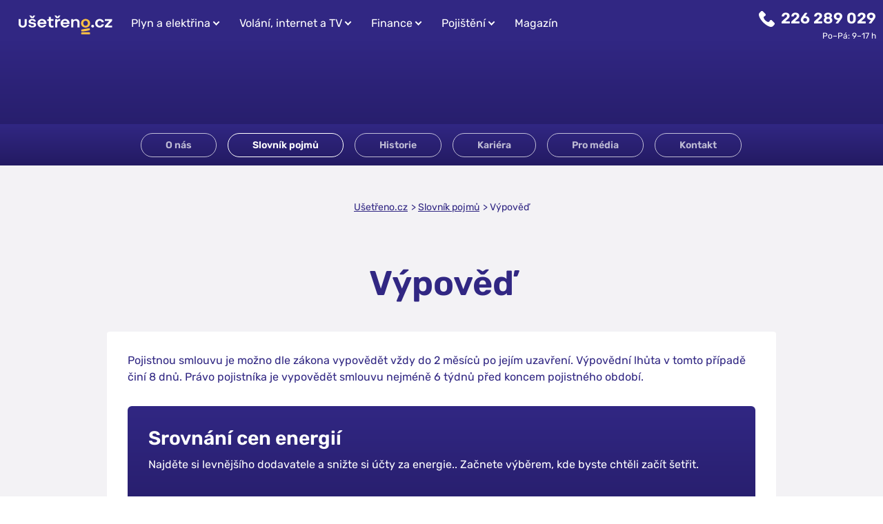

--- FILE ---
content_type: text/html; charset=UTF-8
request_url: https://www.usetreno.cz/slovnik-pojmu/vypoved/
body_size: 6415
content:
<!doctype html>
    <html lang="cs" class="">
                    <head class="">
                	<meta charset="UTF-8">
	<meta name="viewport" content="width=device-width, initial-scale=1.0">
	<meta http-equiv="X-UA-Compatible" content="IE=edge">
	<meta name="author" content="Ušetřeno.cz s.r.o. (info@usetreno.cz)">
			<meta name="description" content="Pojistnou smlouvu je možno dle zákona vypovědět vždy do 2 měsíců po jejím uzavření. Výpovědní lhůta v tomto případě činí 8 dnů. Právo pojistníka je vypověd">
		<link
	rel="canonical" href="https://www.usetreno.cz/slovnik-pojmu/vypoved/"/>

		<meta name="seznam-wmt" content="VB8z6KhEs0s1SXBZ47zJr6FplVZ1aWTz"/>

	<link rel="apple-touch-icon" sizes="180x180" href="/apple-touch-icon.png?v=7b12c6544d1de1c8128e13e22d6d5cae869d7d5f">
<link rel="icon" type="image/png" sizes="32x32" href="/favicon-32x32.png?v=7b12c6544d1de1c8128e13e22d6d5cae869d7d5f">
<link rel="icon" type="image/png" sizes="16x16" href="/favicon-16x16.png?v=7b12c6544d1de1c8128e13e22d6d5cae869d7d5f">
<link rel="manifest" href="/site.webmanifest?v=7b12c6544d1de1c8128e13e22d6d5cae869d7d5f">
<link rel="mask-icon" href="/safari-pinned-tab.svg?v=7b12c6544d1de1c8128e13e22d6d5cae869d7d5f" color="#5bbad5">
<meta name="msapplication-TileColor" content="#da532c">
<meta name="theme-color" content="#ffffff">                                <title>Výpověď - Slovník pojmů | Ušetřeno.cz</title>

                	<link rel="stylesheet" href="/build_v4/css/app.css?v=7b12c6544d1de1c8128e13e22d6d5cae869d7d5f">
                <script type="dab42f584105a750ae611a97-text/javascript" src="/static/js/affilport.js?v=7b12c6544d1de1c8128e13e22d6d5cae869d7d5f"></script>
                	<script type="dab42f584105a750ae611a97-text/javascript">
    var gtmLayer = [[]];
    var gtmLayerEvents = [];
</script>

	<script type="dab42f584105a750ae611a97-text/javascript">
    (function(w,d,s,l,i){w[l]=w[l]||[];w[l].push({'gtm.start':new Date().getTime(),event:'gtm.js'});var f=d.getElementsByTagName(s)[0],j=d.createElement(s),dl=l!='dataLayer'?'&l='+l:'';j.async=true;j.src='//www.googletagmanager.com/gtm.js?id='+i+dl;f.parentNode.insertBefore(j,f);})(window,document,'script','gtmLayer','GTM-KP3GNF');
</script>
	<script type="dab42f584105a750ae611a97-text/javascript">
		window.onDomReady = [];
	</script>
    <!-- Start VWO Async SmartCode -->
<link rel="preconnect" href="https://dev.visualwebsiteoptimizer.com" />
<script type="dab42f584105a750ae611a97-text/javascript" id="vwoCode">
    window._vwo_code || (function () {
        var account_id = 684161,
            version = 2.1,
            settings_tolerance = 2000,
            hide_element = 'body',
            hide_element_style = 'opacity:0 !important;filter:alpha(opacity=0) !important;background:none !important;transition:none !important;',
            f = false,
            w = window,
            d = document,
            v = d.querySelector('#vwoCode'),
            cK = 'vwo' + account_id + '_settings',
            cc = {};

        try {
            var c = JSON.parse(localStorage.getItem('vwo' + account_id + '_config'));
            cc = c && typeof c === 'object' ? c : {};
        } catch (e) {}

        var stT = cc.stT === 'session' ? w.sessionStorage : w.localStorage;

        var code = {
            nonce: v && v.nonce,
            library_tolerance: function () {
                return typeof library_tolerance !== 'undefined' ? library_tolerance : undefined;
            },
            settings_tolerance: function () {
                return cc.sT || settings_tolerance;
            },
            hide_element_style: function () {
                return '{' + (cc.hES || hide_element_style) + '}';
            },
            hide_element: function () {
                if (performance.getEntriesByName('first-contentful-paint')[0]) {
                    return '';
                }
                return typeof cc.hE === 'string' ? cc.hE : hide_element;
            },
            getVersion: function () {
                return version;
            },
            finish: function (e) {
                if (!f) {
                    f = true;
                    var t = d.getElementById('_vis_opt_path_hides');
                    if (t) t.parentNode.removeChild(t);
                    if (e) (new Image()).src = 'https://dev.visualwebsiteoptimizer.com/ee.gif?a=' + account_id + e;
                }
            },
            finished: function () {
                return f;
            },
            addScript: function (e) {
                var t = d.createElement('script');
                t.type = 'text/javascript';
                if (e.src) {
                    t.src = e.src;
                } else {
                    t.text = e.text;
                }
                v && t.setAttribute('nonce', v.nonce);
                d.getElementsByTagName('head')[0].appendChild(t);
            },
            load: function (e, t) {
                var n = this.getSettings(),
                    i = d.createElement('script'),
                    r = this;

                t = t || {};
                if (n) {
                    i.textContent = n;
                    d.getElementsByTagName('head')[0].appendChild(i);
                    if (!w.VWO || VWO.caE) {
                        stT.removeItem(cK);
                        r.load(e);
                    }
                } else {
                    var o = new XMLHttpRequest();
                    o.open('GET', e, true);
                    o.withCredentials = !t.dSC;
                    o.responseType = t.responseType || 'text';
                    o.onload = function () {
                        if (t.onloadCb) {
                            return t.onloadCb(o, e);
                        }
                        if (o.status === 200 || o.status === 304) {
                            _vwo_code.addScript({ text: o.responseText });
                        } else {
                            _vwo_code.finish('&e=loading_failure:' + e);
                        }
                    };
                    o.onerror = function () {
                        if (t.onerrorCb) {
                            return t.onerrorCb(e);
                        }
                        _vwo_code.finish('&e=loading_failure:' + e);
                    };
                    o.send();
                }
            },
            getSettings: function () {
                try {
                    var e = stT.getItem(cK);
                    if (!e) return;
                    e = JSON.parse(e);
                    if (Date.now() > e.e) {
                        stT.removeItem(cK);
                        return;
                    }
                    return e.s;
                } catch (e) {
                    return;
                }
            },
            init: function () {
                if (d.URL.indexOf('vwo_disable') > -1) return;

                var e = this.settings_tolerance();
                w._vwo_settings_timer = setTimeout(function () {
                    _vwo_code.finish();
                    stT.removeItem(cK);
                }, e);

                var t;
                if (this.hide_element() !== 'body') {
                    t = d.createElement('style');
                    var n = this.hide_element(),
                        i = n ? n + this.hide_element_style() : '',
                        r = d.getElementsByTagName('head')[0];

                    t.setAttribute('id', '_vis_opt_path_hides');
                    v && t.setAttribute('nonce', v.nonce);
                    t.setAttribute('type', 'text/css');
                    if (t.styleSheet) {
                        t.styleSheet.cssText = i;
                    } else {
                        t.appendChild(d.createTextNode(i));
                    }
                    r.appendChild(t);
                } else {
                    t = d.getElementsByTagName('head')[0];
                    var i = d.createElement('div');
                    i.style.cssText =
                        'z-index: 2147483647 !important;position: fixed !important;left: 0 !important;top: 0 !important;width: 100% !important;height: 100% !important;background: white !important;display: block !important;';
                    i.setAttribute('id', '_vis_opt_path_hides');
                    i.classList.add('_vis_hide_layer');
                    t.parentNode.insertBefore(i, t.nextSibling);
                }

                var o = window._vis_opt_url || d.URL,
                    s = 'https://dev.visualwebsiteoptimizer.com/j.php?a=' + account_id + '&u=' + encodeURIComponent(o) + '&vn=' + version;

                if (w.location.search.indexOf('_vwo_xhr') !== -1) {
                    this.addScript({ src: s });
                } else {
                    this.load(s + '&x=true');
                }
            }
        };

        w._vwo_code = code;
        code.init();
    })();
</script>
<!-- End VWO Async SmartCode -->
            </head>
        
                    <body class="">

                <noscript><iframe src="//www.googletagmanager.com/ns.html?id=GTM-KP3GNF" height="0" width="0" style="display:none;visibility:hidden"></iframe></noscript>


	<div id="usetreno">

					<menu-full></menu-full>				<div id='temporary-top-bar' ></div>


                                        
		<main id="content">

			    <div class="bg-g-blue-darkblue pt-4 pt-lg-7">
    <div class="bg-g-blue-darkblue">
        <div class="c-horizontal-scroll-nav">
            <ul>
                <li>
                    <a href="/o-nas/" class="btn btn-sm btn-wraith btn-rounded ripple-parent">
                        O nás
                    </a>
                </li>
                <li class="active">
                    <a href="/slovnik-pojmu/" class="btn btn-sm btn-wraith btn-rounded ripple-parent">
                        Slovník pojmů
                    </a>
                </li>
                <li>
                    <a href="/historie/" class="btn btn-sm btn-wraith btn-rounded ripple-parent">
                        Historie
                    </a>
                </li>
                <li>
                    <a href="https://www.jobs.cz/fp/usetreno-cz-s-r-o-173595358/" class="btn btn-sm btn-wraith btn-rounded ripple-parent">
                        Kariéra
                    </a>
                </li>
                <li>
                    <a href="/pro-media/" class="btn btn-sm btn-wraith btn-rounded ripple-parent">
                        Pro média
                    </a>
                </li>
                <li>
                    <a href="/kontakty/" class="btn btn-sm btn-wraith btn-rounded ripple-parent">
                        Kontakt
                    </a>
                </li>
            </ul>
        </div>
    </div>
</div>
    <section class="bg-gray-100 c-breadcrumb pt-3 pt-md-5 pb-3 pb-md-5 no-spacing">
        <ul class="no-spacing">
            <li>
                <a href="/">Ušetřeno.cz</a>
            </li>
            <li>
                <a href="/slovnik-pojmu/">Slovník pojmů</a>
            </li>
            <li class="active">Výpověď</li>
        </ul>
    </section>

    <section class="bg-gray-100 color-blue pt-1 pb-7 ">
        <div class="container">
            <div class="d-block px-md-1 mx-md-6">
                <h1 class="f-22-50 text-center">
                    Výpověď
                </h1>

                <div class="white-bg-wrapper-card">
                    <p>Pojistnou smlouvu je možno dle zákona vypovědět vždy do 2 měsíců po jejím uzavření. Výpovědní lhůta v tomto případě činí 8 dnů. Právo pojistníka je vypovědět smlouvu nejméně 6 týdnů před koncem pojistného období. </p>


                    <div class="card pp-visual-bottom mb-1 mb-md-3 text-left p-3 mt-3 mb-3">
                        <h3>Srovnání cen energií</h3>
                        <p>Najděte si levnějšího dodavatele a snižte si účty za energie.. Začnete výběrem, kde byste chtěli začít šetřit.</p>
                        <a href="/elektrina/kalkulacka/" class="mt-3">
                            <button class="btn btn-cta_shadow btn-lg btn-rounded ripple-parent" type="button">Pokračovat</button>
                        </a>
                    </div>

                    <h4 class="pt-3 pb-3">Ostatní často hledají</h4>

                    <div class="link-list"><a class="d-flex justify-content-between justify-content-md-start p-1 f-16" href="/slovnik-pojmu/vypocet-prikonu/" title="Jak vypočítat příkon?">
                                <i class="d-none d-md-flex align-items-center mr-1 icon icon-chevron-right"></i>
                                <b>Jak vypočítat příkon?</b>
                                <i class="d-md-none d-flex align-items-center icon icon-chevron-right"></i>
                            </a><a class="d-flex justify-content-between justify-content-md-start p-1 f-16" href="/slovnik-pojmu/disponibilni-zustatek/" title="Disponibilní zůstatek">
                                <i class="d-none d-md-flex align-items-center mr-1 icon icon-chevron-right"></i>
                                <b>Disponibilní zůstatek</b>
                                <i class="d-md-none d-flex align-items-center icon icon-chevron-right"></i>
                            </a><a class="d-flex justify-content-between justify-content-md-start p-1 f-16" href="/slovnik-pojmu/fyzicka-osoba/" title="Fyzická osoba">
                                <i class="d-none d-md-flex align-items-center mr-1 icon icon-chevron-right"></i>
                                <b>Fyzická osoba</b>
                                <i class="d-md-none d-flex align-items-center icon icon-chevron-right"></i>
                            </a><a class="d-flex justify-content-between justify-content-md-start p-1 f-16" href="/slovnik-pojmu/urokova-mira/" title="Úroková míra">
                                <i class="d-none d-md-flex align-items-center mr-1 icon icon-chevron-right"></i>
                                <b>Úroková míra</b>
                                <i class="d-md-none d-flex align-items-center icon icon-chevron-right"></i>
                            </a><a class="d-flex justify-content-between justify-content-md-start p-1 f-16" href="/slovnik-pojmu/retailova-klientela/" title="Retailová klientela">
                                <i class="d-none d-md-flex align-items-center mr-1 icon icon-chevron-right"></i>
                                <b>Retailová klientela</b>
                                <i class="d-md-none d-flex align-items-center icon icon-chevron-right"></i>
                            </a><a class="d-flex justify-content-between justify-content-md-start p-1 f-16" href="/slovnik-pojmu/stavebni-pripojka-elektriny/" title="Co je stavební přípojka elektřiny?">
                                <i class="d-none d-md-flex align-items-center mr-1 icon icon-chevron-right"></i>
                                <b>Co je stavební přípojka elektřiny?</b>
                                <i class="d-md-none d-flex align-items-center icon icon-chevron-right"></i>
                            </a><a class="d-flex justify-content-between justify-content-md-start p-1 f-16" href="/slovnik-pojmu/nizky-tarif/" title="Co je nízký tarif?">
                                <i class="d-none d-md-flex align-items-center mr-1 icon icon-chevron-right"></i>
                                <b>Co je nízký tarif?</b>
                                <i class="d-md-none d-flex align-items-center icon icon-chevron-right"></i>
                            </a><a class="d-flex justify-content-between justify-content-md-start p-1 f-16" href="/slovnik-pojmu/prihlaseni-do-internetoveho-bankovnictvi-era/" title="Přihlášení do internetového bankovnictví Era">
                                <i class="d-none d-md-flex align-items-center mr-1 icon icon-chevron-right"></i>
                                <b>Přihlášení do internetového bankovnictví Era</b>
                                <i class="d-md-none d-flex align-items-center icon icon-chevron-right"></i>
                            </a><a class="d-flex justify-content-between justify-content-md-start p-1 f-16" href="/slovnik-pojmu/prikon-elektrospotrebicu/" title="Co je příkon spotřebiče?">
                                <i class="d-none d-md-flex align-items-center mr-1 icon icon-chevron-right"></i>
                                <b>Co je příkon spotřebiče?</b>
                                <i class="d-md-none d-flex align-items-center icon icon-chevron-right"></i>
                            </a><a class="d-flex justify-content-between justify-content-md-start p-1 f-16" href="/slovnik-pojmu/bankovni-spojeni/" title="Bankovní spojení">
                                <i class="d-none d-md-flex align-items-center mr-1 icon icon-chevron-right"></i>
                                <b>Bankovní spojení</b>
                                <i class="d-md-none d-flex align-items-center icon icon-chevron-right"></i>
                            </a><a class="d-flex justify-content-between justify-content-md-start p-1 f-16" href="/slovnik-pojmu/odpojeni-elektromeru/" title="Kdy dochází k odpojení elektroměru?">
                                <i class="d-none d-md-flex align-items-center mr-1 icon icon-chevron-right"></i>
                                <b>Kdy dochází k odpojení elektroměru?</b>
                                <i class="d-md-none d-flex align-items-center icon icon-chevron-right"></i>
                            </a><a class="d-flex justify-content-between justify-content-md-start p-1 f-16" href="/slovnik-pojmu/centralni-vytapeni/" title="Co je centrální vytápění?">
                                <i class="d-none d-md-flex align-items-center mr-1 icon icon-chevron-right"></i>
                                <b>Co je centrální vytápění?</b>
                                <i class="d-md-none d-flex align-items-center icon icon-chevron-right"></i>
                            </a><a class="d-flex justify-content-between justify-content-md-start p-1 f-16" href="/slovnik-pojmu/hdo-hromadne-dalkove-ovladani/" title="Co je HDO (hromadné dálkové ovládání)?">
                                <i class="d-none d-md-flex align-items-center mr-1 icon icon-chevron-right"></i>
                                <b>Co je HDO (hromadné dálkové ovládání)?</b>
                                <i class="d-md-none d-flex align-items-center icon icon-chevron-right"></i>
                            </a><a class="d-flex justify-content-between justify-content-md-start p-1 f-16" href="/slovnik-pojmu/jistina/" title="Jistina">
                                <i class="d-none d-md-flex align-items-center mr-1 icon icon-chevron-right"></i>
                                <b>Jistina</b>
                                <i class="d-md-none d-flex align-items-center icon icon-chevron-right"></i>
                            </a><a class="d-flex justify-content-between justify-content-md-start p-1 f-16" href="/slovnik-pojmu/rpsn/" title="RPSN">
                                <i class="d-none d-md-flex align-items-center mr-1 icon icon-chevron-right"></i>
                                <b>RPSN</b>
                                <i class="d-md-none d-flex align-items-center icon icon-chevron-right"></i>
                            </a></div>
                </div>
            </div>
        </div>
    </section>

    <section class="bg-white color-blue py-3 py-md-7">
        <div class="row justify-content-center">
            <a href="/">
                <button class="mx-auto mb-2 btn btn-ghost btn-lg btn-rounded ripple-parent">
                    Na hlavní stránku
                </button>
            </a>
        </div>
    </section>
		</main>

					<footer id="footer" class="footer">

    <div class="footer-top bg-g-blue-darkblue">
        <div class="container">
            Na každé koruně záleží. Pomůžeme vám, abyste nemuseli platit ani jednu navíc
        </div>
    </div>
    <div class="footer-upper container">
        <div class="row m-0 justify-content-between">
            <div class="d-block mb-1 mb-md-0">
                <div class="title">Spojte se s námi</div>
                <footer-hours-indicator></footer-hours-indicator>
            </div>
            <div class="d-none footer-newsletter mb-1 mb-lg-0">
                <div class="title">Odebírejte Newsletter</div>
                <div class="row m-0 position-relative error">
                    <input placeholder="email@email.cz"></input>
                    <button class="btn btn-wraith btn-lg btn-rounded ripple-parent" title="Všechny kategorie">Odebírat</button>
                    <span class="error d-none"> Zadejte, prosím, vaši celou e-mailovou adresu. </span>
                    <span class="error d-none"> E-mailová adresa musí obsahovat znak @ (Pravý ALT + V) </span>
                    <span class="error d-none"> Zdá se, že je ještě potřeba doplnit doménu e-mailu za znak @ </span>
                    <span class="error"> Zadejte platnou e-mailovou adresu </span>
                </div>
            </div>
        </div>
    </div>

    <footer-nav></footer-nav>

    <div class="footer-bottom">
        <div class="text-center">
            ©&nbsp;Copyright 2010–2026 Ušetřeno.cz s.r.o.
        </div>

        <div class="text-center">
            <a title="Facebook" target="_blank" rel="noopener noreferrer" href="//www.facebook.com/usetreno.cz/">
                <svg xmlns="http://www.w3.org/2000/svg"  version="1.1" id="Capa_1" x="0px" y="0px" viewBox="0 0 112.196 112.196" style="enable-background:new 0 0 112.196 112.196;" xml:space="preserve"> <g> <circle cx="56.098" cy="56.098" r="56.098"/> <path style="fill:#000;" d="M70.201,58.294h-10.01v36.672H45.025V58.294h-7.213V45.406h7.213v-8.34 c0-5.964,2.833-15.303,15.301-15.303L71.56,21.81v12.51h-8.151c-1.337,0-3.217,0.668-3.217,3.513v7.585h11.334L70.201,58.294z"/> </g> </svg>
            </a>
            <a title="instagram" target="_blank" rel="noopener noreferrer" href="https://www.instagram.com/usetreno_cz/">
                <svg xmlns="http://www.w3.org/2000/svg" version="1.1" id="Layer_1" x="0px" y="0px" viewBox="0 0 291.319 291.319" style="enable-background:new 0 0 291.319 291.319;" xml:space="preserve"> <g> <path d="M145.659,0c80.44,0,145.66,65.219,145.66,145.66S226.1,291.319,145.66,291.319S0,226.1,0,145.66 S65.21,0,145.659,0z"/> <path style="fill:#000;" d="M195.93,63.708H95.38c-17.47,0-31.672,14.211-31.672,31.672v100.56 c0,17.47,14.211,31.672,31.672,31.672h100.56c17.47,0,31.672-14.211,31.672-31.672V95.38 C227.611,77.919,213.4,63.708,195.93,63.708z M205.908,82.034l3.587-0.009v27.202l-27.402,0.091l-0.091-27.202 C182.002,82.116,205.908,82.034,205.908,82.034z M145.66,118.239c22.732,0,27.42,21.339,27.42,27.429 c0,15.103-12.308,27.411-27.42,27.411c-15.121,0-27.42-12.308-27.42-27.411C118.23,139.578,122.928,118.239,145.66,118.239z M209.65,193.955c0,8.658-7.037,15.704-15.713,15.704H97.073c-8.667,0-15.713-7.037-15.713-15.704v-66.539h22.759 c-2.112,5.198-3.305,12.299-3.305,18.253c0,24.708,20.101,44.818,44.818,44.818s44.808-20.11,44.808-44.818 c0-5.954-1.193-13.055-3.296-18.253h22.486v66.539L209.65,193.955z"/> </g> </svg>
            </a>
            <a title="Linked In" target="_blank" rel="noopener noreferrer" href="//www.linkedin.com/company/adfinance-s-r-o-/">
                <svg xmlns="http://www.w3.org/2000/svg" width="24" height="24" viewBox="0 0 24 24"><defs><style>.a{fill:#a6abdd;}</style></defs><path class="a" d="M12,0A12,12,0,1,0,24,12,12,12,0,0,0,12,0ZM8.513,18.141H5.59V9.348H8.513ZM7.052,8.147H7.033a1.523,1.523,0,1,1,.038-3.038,1.524,1.524,0,1,1-.019,3.038Zm12,9.993H16.129v-4.7c0-1.182-.423-1.988-1.481-1.988a1.6,1.6,0,0,0-1.5,1.069,2,2,0,0,0-.1.713v4.91H10.13s.038-7.968,0-8.793h2.922v1.245a2.9,2.9,0,0,1,2.634-1.451c1.923,0,3.365,1.257,3.365,3.957Zm0,0"/></svg>
            </a>
            <a title="Youtube" target="_blank" rel="noopener noreferrer" href="//www.youtube.com/user/Usetrenocz">
                <svg xmlns="http://www.w3.org/2000/svg" width="23.996" height="23.996" viewBox="0 0 23.996 23.996"><defs></defs><path class="a" d="M224.113,212.535l3.9-2.248-3.9-2.248Zm0,0" transform="translate(-213.609 -198.289)"/><path class="a" d="M12,0A12,12,0,1,0,24,12,12,12,0,0,0,12,0Zm7.5,12.01a19.8,19.8,0,0,1-.309,3.607,1.879,1.879,0,0,1-1.322,1.321A45.6,45.6,0,0,1,12,17.247a43.97,43.97,0,0,1-5.867-.321A1.879,1.879,0,0,1,4.81,15.6,19.715,19.715,0,0,1,4.5,12,19.789,19.789,0,0,1,4.81,8.392,1.917,1.917,0,0,1,6.131,7.058,45.6,45.6,0,0,1,12,6.749a43.877,43.877,0,0,1,5.867.321,1.879,1.879,0,0,1,1.322,1.322,18.792,18.792,0,0,1,.309,3.619Zm0,0"/></svg>
            </a>
        </div>
    </div>
</footer>		
		<div id="modal-wrapper" class="d-none">
					</div>
	</div>
                	<!--adform.com-->
	<script src="//s1.adform.net/banners/scripts/adx.js" async defer type="dab42f584105a750ae611a97-text/javascript"></script>
	<!--laravel.mix-->
	<script type="dab42f584105a750ae611a97-text/javascript" src="/build_v4/js/manifest.js?v=7b12c6544d1de1c8128e13e22d6d5cae869d7d5f"></script>
	<!--vue pages-->
	<script type="dab42f584105a750ae611a97-text/javascript" src="/build_v4/js/vue.js?v=7b12c6544d1de1c8128e13e22d6d5cae869d7d5f"></script>
	<!--custom pages-->
	<script type="dab42f584105a750ae611a97-text/javascript" src="/build_v4/js/app.js?v=7b12c6544d1de1c8128e13e22d6d5cae869d7d5f"></script>

                <script type="application/ld+json">
                    {
                        "@context": "https://schema.org",
                        "@type": "Organization",
                        "name": "Ušetřeno.cz",
                        "legalName" : "Ušetřeno.cz s.r.o.",
                        "url": "https://www.usetreno.cz/",
                        "logo": "https://www.usetreno.cz/public/web/images/logo/logo.png",
                        "contactPoint": {
                            "@type": "ContactPoint",
                            "contactType": "customer service",
                            "telephone": "226289029"
                        }
                    }

                    {
                        "@context": "http://schema.org",
                        "@type": "WebPage",
                        "url": https://www.usetreno.cz/slovnik-pojmu/vypoved/,
                        "publisher": {
                            "@type": "Organization",
                            "name": "Ušetřeno.cz"
                        }
                    }

                    {
                        "@context": "http://schema.org",
                        "@type": "WebSite",
                        "url": "https://usetreno.cz/",
                        "publisher": {
                            "@type": "Organization",
                            "name": "Ušetřeno.cz"
                        }
                    }
                </script>
            <foreignObject><script src="/cdn-cgi/scripts/7d0fa10a/cloudflare-static/rocket-loader.min.js" data-cf-settings="dab42f584105a750ae611a97-|49" defer></script></foreignObject></body>
            </html>


--- FILE ---
content_type: application/javascript; charset=UTF-8
request_url: https://dev.visualwebsiteoptimizer.com/dcdn/settings.js?a=684161&settings_type=4&ts=1768558302&dt=spider&cc=US
body_size: 3161
content:
try{(function() {
        var ctId=+new Date(),dtc=VWO._.dtc=VWO._.dtc || {ctId:ctId,js:{},tag:[]};
        dtc.js[ctId]=function(){var cb=function(){setTimeout(function(){for(var i=0; i<VWO._.dtc.tag.length;i++){VWO._.coreLib.lS(VWO._.dtc.tag[i])}}, 1000 )};if(document.readyState=='interactive' || document.readyState=='complete')cb();else document.addEventListener('DOMContentLoaded', cb)};
        dtc.sC=function(){ return _vwo_s().f_e(_vwo_s().dt(),'mobile') };;}
        )();;VWO._.dtc.tC= function(){ return _vwo_t.cm('eO','js',VWO._.dtc.ctId); };window.VWO = window.VWO || [];  window.VWO.data = window.VWO.data || {}; window.VWO.sTs = 1768558302;(function(){var VWOOmniTemp={};window.VWOOmni=window.VWOOmni||{};for(var key in VWOOmniTemp)Object.prototype.hasOwnProperty.call(VWOOmniTemp,key)&&(window.VWOOmni[key]=VWOOmniTemp[key]);window._vwoIntegrationsLoaded=1;pushBasedCommonWrapper({integrationName:"GA4",getExperimentList:function(){return [56,54,51,50]},accountSettings:function(){var accountIntegrationSettings={};if(accountIntegrationSettings["debugType"]=="ga4"&&accountIntegrationSettings["debug"]){accountIntegrationSettings["debug"]=1}else{accountIntegrationSettings["debug"]=0}return accountIntegrationSettings},pushData:function(expId,variationId){var accountIntegrationSettings={};var ga4Setup=accountIntegrationSettings["setupVia"]||"gtag";if(typeof window.gtag!=="undefined"&&ga4Setup=="gtag"){window.gtag("event","VWO",{vwo_campaign_name:window._vwo_exp[expId].name+":"+expId,vwo_variation_name:window._vwo_exp[expId].comb_n[variationId]+":"+variationId});window.gtag("event","experience_impression",{exp_variant_string:"VWO-"+expId+"-"+variationId});return true}return false}})();pushBasedCommonWrapper({integrationName:"GA4-GTM",getExperimentList:function(){return [56,54,51,50]},accountSettings:function(){var accountIntegrationSettings={};if(accountIntegrationSettings["debugType"]=="gtm"&&accountIntegrationSettings["debug"]){accountIntegrationSettings["debug"]=1}else{accountIntegrationSettings["debug"]=0}return accountIntegrationSettings},pushData:function(expId,variationId){var accountIntegrationSettings={};var ga4Setup=accountIntegrationSettings["setupVia"]||"gtm";var dataVariable=accountIntegrationSettings["dataVariable"]||"dataLayer";if(typeof window[dataVariable]!=="undefined"&&ga4Setup=="gtm"){window[dataVariable].push({event:"vwo-data-push-ga4",vwo_exp_variant_string:"VWO-"+expId+"-"+variationId});return true}return false}})();
        ;})();(function(){window.VWO=window.VWO||[];var pollInterval=100;var _vis_data={};var intervalObj={};var analyticsTimerObj={};var experimentListObj={};window.VWO.push(["onVariationApplied",function(data){if(!data){return}var expId=data[1],variationId=data[2];if(expId&&variationId&&["VISUAL_AB","VISUAL","SPLIT_URL"].indexOf(window._vwo_exp[expId].type)>-1){}}])})();window.VWO.push(['updateSettings',{"51":[{"ibe":0,"muts":{"post":{"enabled":true,"refresh":true}},"globalCode":{},"varSegAllowed":false,"GTM":1,"segment_code":"true","combs":{"1":0.5,"2":0.5},"ps":false,"type":"VISUAL_AB","status":"RUNNING","urlRegex":"^https\\:\\\/\\\/usetreno\\.cz\\\/?(?:[\\?#].*)?$","ss":null,"goals":{"1":{"type":"CLICK_ELEMENT","url":".hp-top-button-wrapper"},"2":{"urlRegex":"^.*$","excludeUrl":"","type":"ENGAGEMENT"}},"multiple_domains":0,"name":"[UCZ] AA test - Homepage 10\/25","pc_traffic":100,"exclude_url":"","ep":1759310795000,"sections":{"1":{"segment":{"1":1,"2":1},"segmentObj":{},"path":"","variations":{"1":"[]","2":"[]"}}},"manual":false,"isEventMigrated":true,"clickmap":0,"pgre":true,"isSpaRevertFeatureEnabled":false,"comb_n":{"1":"Control","2":"Variation-2"},"version":4}],"54":[{"ibe":0,"muts":{"post":{"enabled":true,"refresh":true}},"globalCode":{"pre":"<script type='text\/javascript'>\n;(function(){try{vwo_$.fn.vwoAttr&&!window.originalVwoAttrBeforeVue&&(window.originalVwoAttrBeforeVue=vwo_$.fn.vwoAttr),vwo_$.fn.vwoAttr=function(){var href;if(this||this.length)return 1===arguments.length&&\"string\"!=typeof arguments[0]&&(href=arguments[0].href)&&this.each(function(t,e){e=e.__vue__;e&&(e.to=href,e._props)&&e._props.link&&e._props.link.href&&(e._props.link.href=href)}),originalVwoAttrBeforeVue.apply(this,arguments)}}catch(e){console.info(e)}})()<\/script>","post":""},"varSegAllowed":false,"GTM":1,"segment_code":"true","combs":{"1":0.2,"2":0.8},"ps":false,"type":"VISUAL_AB","status":"RUNNING","urlRegex":"^https\\:\\\/\\\/usetreno\\.cz\\\/?(?:[\\?#].*)?$","ss":null,"goals":{"1":{"type":"CLICK_ELEMENT","url":".hp-top-button-wrapper"},"2":{"urlRegex":"^.*$","excludeUrl":"","type":"ENGAGEMENT"},"3":{"urlRegex":"^https\\:\\\/\\\/usetreno\\.cz\\\/elektrina\\\/kalkulacka\\\/?(?:[\\?#].*)?$","excludeUrl":"","type":"SEPARATE_PAGE"},"4":{"urlRegex":"^https\\:\\\/\\\/usetreno\\.cz\\\/plyn\\\/kalkulacka\\\/?(?:[\\?#].*)?$","excludeUrl":"","type":"SEPARATE_PAGE"}},"multiple_domains":0,"name":"[UCZ] AB test - Homepage boxy změna pořadí","pc_traffic":100,"exclude_url":"","ep":1761212203000,"sections":{"1":{"segment":{"1":1,"2":1},"segmentObj":{},"path":"","variations":{"1":"[]","2":"[{\"js\":\"var ctx=vwo_$(x),el;\\n\\\/*vwo_debug log(\\\"content\\\",\\\"#kalkulacky > div:nth-of-type(1) > div:nth-of-type(2) > div:nth-of-type(1) > div:nth-of-type(1) > span:nth-of-type(1)\\\"); vwo_debug*\\\/;\\nel=vwo_$(\\\"#kalkulacky > div:nth-of-type(1) > div:nth-of-type(2) > div:nth-of-type(1) > div:nth-of-type(1) > span:nth-of-type(1)\\\");\\nel;vwo_$(\\\"#kalkulacky > div:nth-of-type(1) > div:nth-of-type(2) > div:nth-of-type(1) > div:nth-of-type(1) > span:nth-of-type(1)\\\").each(function(){\\nvwo_$(this).not('[vwo-op-1761212921928-0=\\\"\\\"]').length && vwo_$(this).nonEmptyContents().eq(0).remove().length && vwo_$(this).attr('vwo-op-1761212921928-0', \\\"\\\");\\nvwo_$(this).vwoAttr('class', \\\"   \\\");\\nvwo_$(this).vwoAttr({\\\"style\\\":\\\"\\\"})\\n});\\nel=vwo_$(\\\"#kalkulacky > div:nth-of-type(1) > div:nth-of-type(2) > div:nth-of-type(1) > div:nth-of-type(1) > span:nth-of-type(1)\\\");\\nel;\",\"xpath\":\"#kalkulacky > div:nth-of-type(1) > div:nth-of-type(2) > div:nth-of-type(1) > div:nth-of-type(1) > span:nth-of-type(1)\"},{\"js\":\"var ctx=vwo_$(x),el;\\n\\\/*vwo_debug log(\\\"remove\\\",\\\"#kalkulacky > div:nth-of-type(1) > div:nth-of-type(2) > div:nth-of-type(1) > div:nth-of-type(1) > div:nth-of-type(1) > div:nth-of-type(1)\\\"); vwo_debug*\\\/;\\nel=vwo_$(\\\"#kalkulacky > div:nth-of-type(1) > div:nth-of-type(2) > div:nth-of-type(1) > div:nth-of-type(1) > div:nth-of-type(1) > div:nth-of-type(1)\\\");\\nel.vwoCss({\\\"display\\\":\\\"none !important\\\"});\",\"xpath\":\"#kalkulacky > div:nth-of-type(1) > div:nth-of-type(2) > div:nth-of-type(1) > div:nth-of-type(1) > div:nth-of-type(1) > div:nth-of-type(1)\"},{\"js\":\"var ctx=vwo_$(x),el;\\n\\\/*vwo_debug log(\\\"content\\\",\\\"#kalkulacky > div:nth-of-type(1) > div:nth-of-type(2) > div:nth-of-type(1) > div:nth-of-type(1) > h4:nth-of-type(1) > b:nth-of-type(1)\\\"); vwo_debug*\\\/;\\nel=vwo_$(\\\"#kalkulacky > div:nth-of-type(1) > div:nth-of-type(2) > div:nth-of-type(1) > div:nth-of-type(1) > h4:nth-of-type(1) > b:nth-of-type(1)\\\");\\nel;vwo_$(\\\"#kalkulacky > div:nth-of-type(1) > div:nth-of-type(2) > div:nth-of-type(1) > div:nth-of-type(1) > h4:nth-of-type(1) > b:nth-of-type(1)\\\").each(function(){\\nvwo_$(this).nonEmptyContents().eq(0).replaceWith(document.createTextNode(\\\"Elekt\\u0159ina\\\"))\\n});\\nel=vwo_$(\\\"#kalkulacky > div:nth-of-type(1) > div:nth-of-type(2) > div:nth-of-type(1) > div:nth-of-type(1) > h4:nth-of-type(1) > b:nth-of-type(1)\\\");\\nel;\",\"xpath\":\"#kalkulacky > div:nth-of-type(1) > div:nth-of-type(2) > div:nth-of-type(1) > div:nth-of-type(1) > h4:nth-of-type(1) > b:nth-of-type(1)\"},{\"js\":\"var ctx=vwo_$(x),el;\\n\\\/*vwo_debug log(\\\"content\\\",\\\"#kalkulacky > div:nth-of-type(1) > div:nth-of-type(2) > div:nth-of-type(3) > div:nth-of-type(1) > h4:nth-of-type(1) > b:nth-of-type(1)\\\"); vwo_debug*\\\/;\\nel=vwo_$(\\\"#kalkulacky > div:nth-of-type(1) > div:nth-of-type(2) > div:nth-of-type(3) > div:nth-of-type(1) > h4:nth-of-type(1) > b:nth-of-type(1)\\\");\\nel;vwo_$(\\\"#kalkulacky > div:nth-of-type(1) > div:nth-of-type(2) > div:nth-of-type(3) > div:nth-of-type(1) > h4:nth-of-type(1) > b:nth-of-type(1)\\\").each(function(){\\nvwo_$(this).nonEmptyContents().eq(0).replaceWith(document.createTextNode(\\\"Poji\\u0161t\\u011bn\\u00ed auta\\\"))\\n});\\nel=vwo_$(\\\"#kalkulacky > div:nth-of-type(1) > div:nth-of-type(2) > div:nth-of-type(3) > div:nth-of-type(1) > h4:nth-of-type(1) > b:nth-of-type(1)\\\");\\nel;\",\"xpath\":\"#kalkulacky > div:nth-of-type(1) > div:nth-of-type(2) > div:nth-of-type(3) > div:nth-of-type(1) > h4:nth-of-type(1) > b:nth-of-type(1)\"},{\"js\":\"var ctx=vwo_$(x),el;\\n\\\/*vwo_debug log(\\\"remove\\\",\\\"#kalkulacky > div:nth-of-type(1) > div:nth-of-type(2) > div:nth-of-type(3) > div:nth-of-type(1) > span:nth-of-type(1)\\\"); vwo_debug*\\\/;\\nel=vwo_$(\\\"#kalkulacky > div:nth-of-type(1) > div:nth-of-type(2) > div:nth-of-type(3) > div:nth-of-type(1) > span:nth-of-type(1)\\\");\\nel.vwoCss({\\\"display\\\":\\\"none !important\\\"});\",\"xpath\":\"#kalkulacky > div:nth-of-type(1) > div:nth-of-type(2) > div:nth-of-type(3) > div:nth-of-type(1) > span:nth-of-type(1)\"},{\"js\":\"var ctx=vwo_$(x),el;\\n\\\/*vwo_debug log(\\\"remove\\\",\\\"#kalkulacky > div:nth-of-type(1) > div:nth-of-type(2) > div:nth-of-type(3) > div:nth-of-type(1) > div:nth-of-type(1) > div:nth-of-type(1)\\\"); vwo_debug*\\\/;\\nel=vwo_$(\\\"#kalkulacky > div:nth-of-type(1) > div:nth-of-type(2) > div:nth-of-type(3) > div:nth-of-type(1) > div:nth-of-type(1) > div:nth-of-type(1)\\\");\\nel.vwoCss({\\\"display\\\":\\\"none !important\\\"});\",\"xpath\":\"#kalkulacky > div:nth-of-type(1) > div:nth-of-type(2) > div:nth-of-type(3) > div:nth-of-type(1) > div:nth-of-type(1) > div:nth-of-type(1)\"},{\"js\":\"var ctx=vwo_$(x),el;\\n\\\/*vwo_debug log(\\\"content\\\",\\\"#kalkulacky > div:nth-of-type(1) > div:nth-of-type(2) > div:nth-of-type(3) > div:nth-of-type(1) > p:nth-of-type(1)\\\"); vwo_debug*\\\/;\\nel=vwo_$(\\\"#kalkulacky > div:nth-of-type(1) > div:nth-of-type(2) > div:nth-of-type(3) > div:nth-of-type(1) > p:nth-of-type(1)\\\");\\nel;vwo_$(\\\"#kalkulacky > div:nth-of-type(1) > div:nth-of-type(2) > div:nth-of-type(3) > div:nth-of-type(1) > p:nth-of-type(1)\\\").each(function(){\\nvwo_$(this).nonEmptyContents().eq(0).replaceWith(document.createTextNode(\\\"Nepla\\u0165te opravy po nehod\\u011b, sr\\u00e1\\u017ece se zv\\u011b\\u0159\\u00ed \\u010di krupobit\\u00ed ze sv\\u00e9 kapsy. Z\\u00edskejte v\\u00fdhodn\\u00e9 povinn\\u00e9 ru\\u010den\\u00ed i havarijn\\u00ed poji\\u0161t\\u011bn\\u00ed a\\u017e s 50% slevou.\\\"));\\nvwo_$(this).vwoAttr('class', \\\"mb-6 f-16   \\\")\\n});\\nel=vwo_$(\\\"#kalkulacky > div:nth-of-type(1) > div:nth-of-type(2) > div:nth-of-type(3) > div:nth-of-type(1) > p:nth-of-type(1)\\\");\\nel;\",\"xpath\":\"#kalkulacky > div:nth-of-type(1) > div:nth-of-type(2) > div:nth-of-type(3) > div:nth-of-type(1) > p:nth-of-type(1)\"},{\"js\":\"var ctx=vwo_$(x),el;\\n\\\/*vwo_debug log(\\\"content\\\",\\\"#kalkulacky > div:nth-of-type(1) > div:nth-of-type(2) > div:nth-of-type(2) > div:nth-of-type(1) > h4:nth-of-type(1) > b:nth-of-type(1)\\\"); vwo_debug*\\\/;\\nel=vwo_$(\\\"#kalkulacky > div:nth-of-type(1) > div:nth-of-type(2) > div:nth-of-type(2) > div:nth-of-type(1) > h4:nth-of-type(1) > b:nth-of-type(1)\\\");\\nel;vwo_$(\\\"#kalkulacky > div:nth-of-type(1) > div:nth-of-type(2) > div:nth-of-type(2) > div:nth-of-type(1) > h4:nth-of-type(1) > b:nth-of-type(1)\\\").each(function(){\\nvwo_$(this).nonEmptyContents().eq(0).replaceWith(document.createTextNode(\\\"Plyn\\\"))\\n});\\nel=vwo_$(\\\"#kalkulacky > div:nth-of-type(1) > div:nth-of-type(2) > div:nth-of-type(2) > div:nth-of-type(1) > h4:nth-of-type(1) > b:nth-of-type(1)\\\");\\nel;\",\"xpath\":\"#kalkulacky > div:nth-of-type(1) > div:nth-of-type(2) > div:nth-of-type(2) > div:nth-of-type(1) > h4:nth-of-type(1) > b:nth-of-type(1)\"},{\"js\":\"var ctx=vwo_$(x),el;\\n\\\/*vwo_debug log(\\\"content\\\",\\\"#kalkulacky > div:nth-of-type(1) > div:nth-of-type(2) > div:nth-of-type(4) > div:nth-of-type(1) > h4:nth-of-type(1) > b:nth-of-type(1)\\\"); vwo_debug*\\\/;\\nel=vwo_$(\\\"#kalkulacky > div:nth-of-type(1) > div:nth-of-type(2) > div:nth-of-type(4) > div:nth-of-type(1) > h4:nth-of-type(1) > b:nth-of-type(1)\\\");\\nel;vwo_$(\\\"#kalkulacky > div:nth-of-type(1) > div:nth-of-type(2) > div:nth-of-type(4) > div:nth-of-type(1) > h4:nth-of-type(1) > b:nth-of-type(1)\\\").each(function(){\\nvwo_$(this).nonEmptyContents().eq(0).replaceWith(document.createTextNode(\\\"Cestovn\\u00ed poji\\u0161t\\u011bn\\u00ed\\\"))\\n});\\nel=vwo_$(\\\"#kalkulacky > div:nth-of-type(1) > div:nth-of-type(2) > div:nth-of-type(4) > div:nth-of-type(1) > h4:nth-of-type(1) > b:nth-of-type(1)\\\");\\nel;\",\"xpath\":\"#kalkulacky > div:nth-of-type(1) > div:nth-of-type(2) > div:nth-of-type(4) > div:nth-of-type(1) > h4:nth-of-type(1) > b:nth-of-type(1)\"},{\"js\":\"var ctx=vwo_$(x),el;\\n\\\/*vwo_debug log(\\\"content\\\",\\\"#kalkulacky > div:nth-of-type(1) > div:nth-of-type(2) > div:nth-of-type(4) > div:nth-of-type(1) > p:nth-of-type(1)\\\"); vwo_debug*\\\/;\\nel=vwo_$(\\\"#kalkulacky > div:nth-of-type(1) > div:nth-of-type(2) > div:nth-of-type(4) > div:nth-of-type(1) > p:nth-of-type(1)\\\");\\nel;vwo_$(\\\"#kalkulacky > div:nth-of-type(1) > div:nth-of-type(2) > div:nth-of-type(4) > div:nth-of-type(1) > p:nth-of-type(1)\\\").each(function(){\\nvwo_$(this).nonEmptyContents().eq(0).replaceWith(document.createTextNode(\\\"Vyberte si cestovn\\u00ed poji\\u0161t\\u011bn\\u00ed na m\\u00edru pro sebe i svou rodinu, a\\u0165 v\\u00e1s na cest\\u00e1ch nic nep\\u0159ekvap\\u00ed. Nyn\\u00ed a\\u017e s 60% slevou.\\\"));\\nvwo_$(this).vwoAttr('class', \\\"mb-6 f-16   \\\")\\n});\\nel=vwo_$(\\\"#kalkulacky > div:nth-of-type(1) > div:nth-of-type(2) > div:nth-of-type(4) > div:nth-of-type(1) > p:nth-of-type(1)\\\");\\nel;\",\"xpath\":\"#kalkulacky > div:nth-of-type(1) > div:nth-of-type(2) > div:nth-of-type(4) > div:nth-of-type(1) > p:nth-of-type(1)\"},{\"js\":\"var ctx=vwo_$(x),el;\\n\\\/*vwo_debug log(\\\"editElement\\\",\\\"#kalkulacky > div:nth-of-type(1) > div:nth-of-type(2) > div:nth-of-type(3) > div:nth-of-type(1) > a:nth-of-type(1)\\\"); vwo_debug*\\\/;\\nel=vwo_$(\\\"#kalkulacky > div:nth-of-type(1) > div:nth-of-type(2) > div:nth-of-type(3) > div:nth-of-type(1) > a:nth-of-type(1)\\\");\\nel.vwoAttr({\\\"href\\\":\\\"\\\/povinne-ruceni\\\/kalkulacka\\\/\\\"});\\nel.vwoCss({\\\"transition\\\":\\\"none !important\\\"});;\",\"xpath\":\"#kalkulacky > div:nth-of-type(1) > div:nth-of-type(2) > div:nth-of-type(3) > div:nth-of-type(1) > a:nth-of-type(1)\"},{\"js\":\"var ctx=vwo_$(x),el;\\n\\\/*vwo_debug log(\\\"editElement\\\",\\\"#kalkulacky > div:nth-of-type(1) > div:nth-of-type(2) > div:nth-of-type(4) > div:nth-of-type(1) > a:nth-of-type(1)\\\"); vwo_debug*\\\/;\\nel=vwo_$(\\\"#kalkulacky > div:nth-of-type(1) > div:nth-of-type(2) > div:nth-of-type(4) > div:nth-of-type(1) > a:nth-of-type(1)\\\");\\nel.vwoAttr({\\\"href\\\":\\\"\\\/cestovni-pojisteni\\\/kalkulacka\\\/\\\"});\\nel.vwoCss({\\\"transition\\\":\\\"none !important\\\"});;\",\"xpath\":\"#kalkulacky > div:nth-of-type(1) > div:nth-of-type(2) > div:nth-of-type(4) > div:nth-of-type(1) > a:nth-of-type(1)\"},{\"js\":\"var ctx=vwo_$(x),el;\\n\\\/*vwo_debug log(\\\"editElement\\\",\\\"#kalkulacky > div:nth-of-type(1) > div:nth-of-type(2) > div:nth-of-type(1) > div:nth-of-type(1) > a:nth-of-type(1)\\\"); vwo_debug*\\\/;\\nel=vwo_$(\\\"#kalkulacky > div:nth-of-type(1) > div:nth-of-type(2) > div:nth-of-type(1) > div:nth-of-type(1) > a:nth-of-type(1)\\\");\\nel.vwoAttr({\\\"href\\\":\\\"\\\/elektrina\\\/kalkulacka\\\/\\\"});\\nel.vwoCss({\\\"transition\\\":\\\"none !important\\\"});;\",\"xpath\":\"#kalkulacky > div:nth-of-type(1) > div:nth-of-type(2) > div:nth-of-type(1) > div:nth-of-type(1) > a:nth-of-type(1)\"},{\"js\":\"var ctx=vwo_$(x),el;\\n\\\/*vwo_debug log(\\\"editElement\\\",\\\"#kalkulacky > div:nth-of-type(1) > div:nth-of-type(2) > div:nth-of-type(2) > div:nth-of-type(1) > a:nth-of-type(1)\\\"); vwo_debug*\\\/;\\nel=vwo_$(\\\"#kalkulacky > div:nth-of-type(1) > div:nth-of-type(2) > div:nth-of-type(2) > div:nth-of-type(1) > a:nth-of-type(1)\\\");\\nel.vwoAttr({\\\"href\\\":\\\"\\\/plyn\\\/kalkulacka\\\/\\\"});\\nel.vwoCss({\\\"transition\\\":\\\"none !important\\\"});;\",\"xpath\":\"#kalkulacky > div:nth-of-type(1) > div:nth-of-type(2) > div:nth-of-type(2) > div:nth-of-type(1) > a:nth-of-type(1)\"},{\"js\":\"var ctx=vwo_$(x),el;\\n\\\/*vwo_debug log(\\\"content\\\",\\\"#kalkulacky > div:nth-of-type(1) > div:nth-of-type(2) > div:nth-of-type(1) > div:nth-of-type(1) > p:nth-of-type(1)\\\"); vwo_debug*\\\/;\\nel=vwo_$(\\\"#kalkulacky > div:nth-of-type(1) > div:nth-of-type(2) > div:nth-of-type(1) > div:nth-of-type(1) > p:nth-of-type(1)\\\");\\nel;vwo_$(\\\"#kalkulacky > div:nth-of-type(1) > div:nth-of-type(2) > div:nth-of-type(1) > div:nth-of-type(1) > p:nth-of-type(1)\\\").each(function(){\\nvwo_$(this).nonEmptyContents().eq(0).replaceWith(document.createTextNode(\\\"U\\u0161et\\u0159ete a\\u017e 4 500 K\\u010d ro\\u010dn\\u011b na elekt\\u0159in\\u011b. Zjist\\u011bte v nez\\u00e1visl\\u00e9m porovn\\u00e1n\\u00ed, se kter\\u00fdm z 56 dodavatel\\u016f skute\\u010dn\\u011b u\\u0161et\\u0159\\u00edte.\\\"));\\nvwo_$(this).vwoAttr('class', \\\"mb-6 f-16   \\\")\\n});\\nel=vwo_$(\\\"#kalkulacky > div:nth-of-type(1) > div:nth-of-type(2) > div:nth-of-type(1) > div:nth-of-type(1) > p:nth-of-type(1)\\\");\\nel;\",\"xpath\":\"#kalkulacky > div:nth-of-type(1) > div:nth-of-type(2) > div:nth-of-type(1) > div:nth-of-type(1) > p:nth-of-type(1)\"},{\"js\":\"var ctx=vwo_$(x),el;\\n\\\/*vwo_debug log(\\\"content\\\",\\\"#kalkulacky > div:nth-of-type(1) > div:nth-of-type(2) > div:nth-of-type(2) > div:nth-of-type(1) > p:nth-of-type(1)\\\"); vwo_debug*\\\/;\\nel=vwo_$(\\\"#kalkulacky > div:nth-of-type(1) > div:nth-of-type(2) > div:nth-of-type(2) > div:nth-of-type(1) > p:nth-of-type(1)\\\");\\nel;vwo_$(\\\"#kalkulacky > div:nth-of-type(1) > div:nth-of-type(2) > div:nth-of-type(2) > div:nth-of-type(1) > p:nth-of-type(1)\\\").each(function(){\\nvwo_$(this).nonEmptyContents().eq(0).replaceWith(document.createTextNode(\\\"Spo\\u010d\\u00edtejte si v na\\u0161\\u00ed online kalkula\\u010dce, jestli za plyn zbyte\\u010dn\\u011b nep\\u0159epl\\u00e1c\\u00edte. Zm\\u011bnou dodavatele m\\u016f\\u017eete ro\\u010dn\\u011b u\\u0161et\\u0159it a\\u017e 7 000 K\\u010d.\\\"));\\nvwo_$(this).vwoAttr('class', \\\"mb-6 f-16   \\\")\\n});\\nel=vwo_$(\\\"#kalkulacky > div:nth-of-type(1) > div:nth-of-type(2) > div:nth-of-type(2) > div:nth-of-type(1) > p:nth-of-type(1)\\\");\\nel;\",\"xpath\":\"#kalkulacky > div:nth-of-type(1) > div:nth-of-type(2) > div:nth-of-type(2) > div:nth-of-type(1) > p:nth-of-type(1)\"}]"}}},"manual":false,"isEventMigrated":true,"clickmap":0,"pgre":true,"isSpaRevertFeatureEnabled":false,"comb_n":{"1":"Control","2":"Variation-2"},"version":4}],"56":[{"ibe":0,"globalCode":{},"varSegAllowed":false,"GTM":1,"pgre":true,"exclude_url":"","ps":false,"goals":{"3":{"urlRegex":"^.*$","excludeUrl":"","type":"ENGAGEMENT"},"1":{"urlRegex":"^.*https\\:\\\/\\\/usetreno\\.cz\\\/cestovni\\-pojisteni\\\/srovnani.*$","excludeUrl":"","type":"SEPARATE_PAGE"},"4":{"urlRegex":"^.*https\\:\\\/\\\/usetreno\\.cz\\\/cestovni\\-pojisteni\\\/dokonceni.*$","excludeUrl":"","type":"SEPARATE_PAGE"}},"status":"RUNNING","urlRegex":"^https\\:\\\/\\\/usetreno\\.cz\\\/cestovni\\-pojisteni\\\/?(?:[\\?#].*)?$","ss":null,"type":"SPLIT_URL","version":4,"combs":{"1":0.5,"2":0.5},"pc_traffic":100,"isSpaRevertFeatureEnabled":false,"sections":{"1":{"path":"","variationsRegex":{"1":"^https\\:\\\/\\\/usetreno\\.cz\\\/cestovni\\-pojisteni\\\/?(?:[\\?#].*)?$","2":"^https\\:\\\/\\\/usetreno\\.cz\\\/cestovnipojisteni\\\/?(?:[\\?#].*)?$"},"segment":{"1":1,"2":1},"segmentObj":{},"variations":{"1":"https:\/\/www.usetreno.cz\/cestovni-pojisteni\/","2":"https:\/\/www.usetreno.cz\/cestovnipojisteni\/"}}},"isEventMigrated":true,"manual":false,"ep":1766413611000,"clickmap":0,"name":"Ušetřeno.cz: Cesto - zkrácenka","multiple_domains":0,"comb_n":{"1":"Control","2":"Variation-1"},"segment_code":"true"}],"50":[{"ibe":0,"muts":{"post":{"enabled":true,"refresh":true}},"globalCode":{},"varSegAllowed":false,"GTM":1,"segment_code":"true","combs":{"1":0.5,"2":0.5},"ps":false,"type":"VISUAL_AB","status":"RUNNING","urlRegex":"^https\\:\\\/\\\/top\\-pojisteni\\.cz\\\/?(?:[\\?#].*)?$","ss":null,"goals":{"1":{"urlRegex":"^.*https\\:\\\/\\\/top\\-pojisteni\\.cz\\\/cestovni\\-pojisteni\\\/kalkulacka.*$|^.*https\\:\\\/\\\/top\\-pojisteni\\.cz\\\/povinne\\-ruceni\\\/kalkulacka.*$|^.*https\\:\\\/\\\/top\\-pojisteni\\.cz\\\/havarijni\\-pojisteni\\\/kalkulacka.*$|^.*https\\:\\\/\\\/top\\-pojisteni\\.cz\\\/pojisteni\\-domacnosti\\\/kalkulace\\-pojisteni\\-domacnosti.*$","excludeUrl":"","type":"SEPARATE_PAGE"},"2":{"urlRegex":"^.*$","excludeUrl":"","type":"ENGAGEMENT"}},"multiple_domains":0,"name":"[TOP] AA test - Homepage 9\/25","pc_traffic":100,"exclude_url":"","ep":1759310380000,"sections":{"1":{"segment":{"1":1,"2":1},"segmentObj":{},"path":"","variations":{"1":"[]","2":"[]"}}},"manual":false,"isEventMigrated":true,"clickmap":0,"pgre":true,"isSpaRevertFeatureEnabled":false,"comb_n":{"1":"Control","2":"Variation-2"},"version":4}]},{}, '4']);}catch(e){_vwo_code.finish(); _vwo_code.removeLoaderAndOverlay && _vwo_code.removeLoaderAndOverlay(); var vwo_e=new Image;vwo_e.src="https://dev.visualwebsiteoptimizer.com/e.gif?a=684161&s=settings.js&e="+encodeURIComponent(e && e.message && e.message.substring(0,1000))+"&url"+encodeURIComponent(window.location.href)}